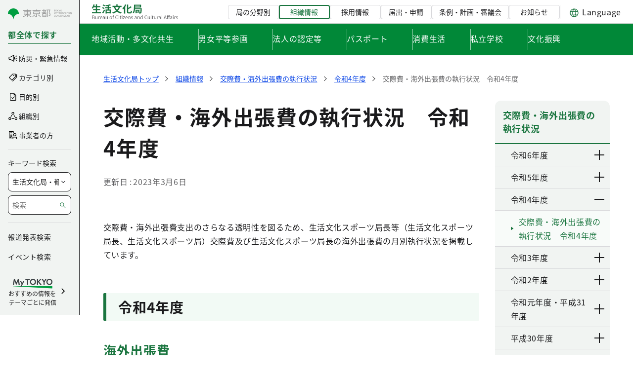

--- FILE ---
content_type: image/svg+xml
request_url: https://www.seikatubunka.metro.tokyo.lg.jp/documents/d/global/metrotokyo_icon_doc
body_size: 621
content:
<svg width="24" height="24" viewBox="0 0 24 24" fill="none" xmlns="http://www.w3.org/2000/svg">
<path d="M8.225 17.575H15.775V16.425H8.225V17.575ZM8.225 13.375H15.775V12.25H8.225V13.375ZM5.95 21.5C5.55 21.5 5.20833 21.3583 4.925 21.075C4.64167 20.7917 4.5 20.45 4.5 20.05V3.95C4.5 3.55 4.64167 3.20833 4.925 2.925C5.20833 2.64167 5.55 2.5 5.95 2.5H14.625L19.5 7.375V20.05C19.5 20.45 19.3583 20.7917 19.075 21.075C18.7917 21.3583 18.45 21.5 18.05 21.5H5.95ZM14.075 7.875V3.625H5.95C5.86667 3.625 5.79167 3.65833 5.725 3.725C5.65833 3.79167 5.625 3.86667 5.625 3.95V20.05C5.625 20.1333 5.65833 20.2083 5.725 20.275C5.79167 20.3417 5.86667 20.375 5.95 20.375H18.05C18.1333 20.375 18.2083 20.3417 18.275 20.275C18.3417 20.2083 18.375 20.1333 18.375 20.05V7.875H14.075Z" fill="#1A1A1C"/>
</svg>


--- FILE ---
content_type: text/javascript
request_url: https://www.seikatubunka.metro.tokyo.lg.jp/combo/?browserId=chrome&minifierType=&languageId=ja_JP&t=1769060325509&/o/frontend-js-aui-web/aui/base-core/base-core-min.js&/o/frontend-js-aui-web/aui/base-observable/base-observable-min.js&/o/frontend-js-aui-web/aui/base-base/base-base-min.js&/o/frontend-js-aui-web/aui/base-pluginhost/base-pluginhost-min.js&/o/frontend-js-aui-web/aui/event-focus/event-focus-min.js&/o/frontend-js-aui-web/aui/widget-base/widget-base-min.js&/o/frontend-js-aui-web/aui/aui-widget-cssclass/aui-widget-cssclass-min.js&/o/frontend-js-aui-web/aui/aui-widget-toggle/aui-widget-toggle-min.js&/o/frontend-js-aui-web/aui/base-build/base-build-min.js&/o/frontend-js-aui-web/aui/aui-component/aui-component-min.js&/o/frontend-js-aui-web/aui/cookie/cookie-min.js&/o/frontend-js-aui-web/aui/plugin/plugin-min.js&/o/frontend-js-aui-web/liferay/session.js
body_size: 12432
content:
YUI.add("base-core",function(e,t){function v(e){this._BaseInvoked||(this._BaseInvoked=!0,this._initBase(e))}var n=e.Object,r=e.Lang,i=".",s="initialized",o="destroyed",u="initializer",a="value",f=Object.prototype.constructor,l="deep",c="shallow",h="destructor",p=e.AttributeCore,d=function(e,t,n){var r;for(r in t)n[r]&&(e[r]=t[r]);return e};v._ATTR_CFG=p._ATTR_CFG.concat("cloneDefaultValue"),v._NON_ATTRS_CFG=["plugins"],v.NAME="baseCore",v.ATTRS={initialized:{readOnly:!0,value:!1},destroyed:{readOnly:!0,value:!1}},v.modifyAttrs=function(t,n){typeof t!="function"&&(n=t,t=this);var r,i,s;r=t.ATTRS||(t.ATTRS={});if(n){t._CACHED_CLASS_DATA=null;for(s in n)n.hasOwnProperty(s)&&(i=r[s]||(r[s]={}),e.mix(i,n[s],!0))}},v.prototype={_initBase:function(t){e.stamp(this),this._initAttribute(t);var n=e.Plugin&&e.Plugin.Host;this._initPlugins&&n&&n.call(this),this._lazyAddAttrs!==!1&&(this._lazyAddAttrs=!0),this.name=this.constructor.NAME,this.init.apply(this,arguments)},_initAttribute:function(){p.call(this)},init:function(e){return this._baseInit(e),this},_baseInit:function(e){this._initHierarchy(e),this._initPlugins&&this._initPlugins(e),this._set(s,!0)},destroy:function(){return this._baseDestroy(),this},_baseDestroy:function(){this._destroyPlugins&&this._destroyPlugins(),this._destroyHierarchy(),this._set(o,!0)},_getClasses:function(){return this._classes||this._initHierarchyData(),this._classes},_getAttrCfgs:function(){return this._attrs||this._initHierarchyData(),this._attrs},_getInstanceAttrCfgs:function(e){var t={},r,i,s,o,u,a,f,l=e._subAttrs,c=this._attrCfgHash();for(a in e)if(e.hasOwnProperty(a)&&a!=="_subAttrs"){f=e[a],r=t[a]=d({},f,c),i=r.value,i&&typeof i=="object"&&this._cloneDefaultValue(a,r);if(l&&l.hasOwnProperty(a)){o=e._subAttrs[a];for(u in o)s=o[u],s.path&&n.setValue(r.value,s.path,s.value)}}return t},_filterAdHocAttrs:function(e,t){var n,r=this._nonAttrs,i;if(t){n={};for(i in t)!e[i]&&!r[i]&&t.hasOwnProperty(i)&&(n[i]={value:t[i]})}return n},_initHierarchyData:function(){var e=this.constructor,t=e._CACHED_CLASS_DATA,n,r,i,s,o,u=!e._ATTR_CFG_HASH,a,f={},l=[],c=[];n=e;if(!t){while(n){l[l.length]=n,n.ATTRS&&(c[c.length]=n.ATTRS);if(u){s=n._ATTR_CFG,o=o||{};if(s)for(r=0,i=s.length;r<i;r+=1)o[s[r]]=!0}a=n._NON_ATTRS_CFG;if(a)for(r=0,i=a.length;r<i;r++)f[a[r]]=!0;n=n.superclass?n.superclass.constructor:null}u&&(e._ATTR_CFG_HASH=o),t=e._CACHED_CLASS_DATA={classes:l,nonAttrs:f,attrs:this._aggregateAttrs(c)}}this._classes=t.classes,this._attrs=t.attrs,this._nonAttrs=t.nonAttrs},_attrCfgHash:function(){return this.constructor._ATTR_CFG_HASH},_cloneDefaultValue:function(t,n){var i=n.value,s=n.cloneDefaultValue;s===l||s===!0?n.value=e.clone(i):s===c?n.value=e.merge(i):s===undefined&&(f===i.constructor||r.isArray(i))&&(n.value=e.clone(i))},_aggregateAttrs:function(e){var t,n,r,s,o,u,f=this._attrCfgHash(),l,c={};if(e)for(u=e.length-1;u>=0;--u){n=e[u];for(t in n)n.hasOwnProperty(t)&&(s=d({},n[t],f),o=null,t.indexOf(i)!==-1&&(o=t.split(i),t=o.shift()),l=c[t],o&&l&&l.value?(r=c._subAttrs,r||(r=c._subAttrs={}),r[t]||(r[t]={}),r[t][o.join(i)]={value:s.value,path:o}):o||(l?(l.valueFn&&a in s&&(l.valueFn=null),d(l,s,f)):c[t]=s))}return c},_initHierarchy:function(e){var t=this._lazyAddAttrs,n,r,i,s,o,a,f,l,c,h,p,d=[],v=this._getClasses(),m=this._getAttrCfgs(),g=v.length-1;for(o=g;o>=0;o--){n=v[o],r=n.prototype,h=n._yuibuild&&n._yuibuild.exts,r.hasOwnProperty(u)&&(d[d.length]=r.initializer);if(h)for(a=0,f=h.length;a<f;a++)l=h[a],l.apply(this,arguments),c=l.prototype,c.hasOwnProperty(u)&&(d[d.length]=c.initializer)}p=this._getInstanceAttrCfgs(m),this._preAddAttrs&&this._preAddAttrs(p,e,t),this._allowAdHocAttrs&&this.addAttrs(this._filterAdHocAttrs(m,e),e,t),this.addAttrs(p,e,t);for(i=0,s=d.length;i<s;i++)d[i].apply(this,arguments)},_destroyHierarchy:function(){var e,t,n,r,i,s,o,u,a=this._getClasses();for(n=0,r=a.length;n<r;n++){e=a[n],t=e.prototype,o=e._yuibuild&&e._yuibuild.exts;if(o)for(i=0,s=o.length;i<s;i++)u=o[i].prototype,u.hasOwnProperty(h)&&u.destructor.apply(this,arguments);t.hasOwnProperty(h)&&t.destructor.apply(this,arguments)}},toString:function(){return this.name+"["+e.stamp(this,!0)+"]"}},e.mix(v,p,!1,null,1),v.prototype.constructor=v,e.BaseCore=v},"patched-v3.20.6",{requires:["attribute-core"]});

YUI.add("base-observable",function(e,t){function f(){}var n=e.Lang,r="destroy",i="init",s="bubbleTargets",o="_bubbleTargets",u=e.AttributeObservable,a=e.BaseCore;f._ATTR_CFG=u._ATTR_CFG.concat(),f._NON_ATTRS_CFG=["on","after","bubbleTargets"],f.prototype={_initAttribute:function(){a.prototype._initAttribute.apply(this,arguments),u.call(this),this._eventPrefix=this.constructor.EVENT_PREFIX||this.constructor.NAME,this._yuievt.config.prefix=this._eventPrefix},init:function(e){var t=this._getFullType(i),n=this._publish(t);return n.emitFacade=!0,n.fireOnce=!0,n.defaultTargetOnly=!0,n.defaultFn=this._defInitFn,this._preInitEventCfg(e),n._hasPotentialSubscribers()?this.fire(t,{cfg:e}):(this._baseInit(e),n.fired=!0,n.firedWith=[{cfg:e}]),this},_preInitEventCfg:function(e){e&&(e.on&&this.on(e.on),e.after&&this.after(e.after));var t,r,i,u=e&&s in e;if(u||o in this){i=u?e&&e.bubbleTargets:this._bubbleTargets;if(n.isArray(i))for(t=0,r=i.length;t<r;t++)this.addTarget(i[t]);else i&&this.addTarget(i)}},destroy:function(){return this.publish(r,{fireOnce:!0,defaultTargetOnly:!0,defaultFn:this._defDestroyFn}),this.fire(r),this.detachAll(),this},_defInitFn:function(e){this._baseInit(e.cfg)},_defDestroyFn:function(e){this._baseDestroy(e.cfg)}},e.mix(f,u,!1,null,1),e.BaseObservable=f},"patched-v3.20.6",{requires:["attribute-observable","base-core"]});

YUI.add("base-base",function(e,t){function o(){i.apply(this,arguments),s.apply(this,arguments),r.apply(this,arguments)}var n=e.AttributeCore,r=e.AttributeExtras,i=e.BaseCore,s=e.BaseObservable;o._ATTR_CFG=i._ATTR_CFG.concat(s._ATTR_CFG),o._NON_ATTRS_CFG=i._NON_ATTRS_CFG.concat(s._NON_ATTRS_CFG),o.NAME="base",o.ATTRS=n.protectAttrs(i.ATTRS),o.modifyAttrs=i.modifyAttrs,e.mix(o,i,!1,null,1),e.mix(o,r,!1,null,1),e.mix(o,s,!0,null,1),o.prototype.constructor=o,e.Base=o},"patched-v3.20.6",{requires:["attribute-base","base-core","base-observable"]});

YUI.add("base-pluginhost",function(e,t){var n=e.Base,r=e.Plugin.Host;e.mix(n,r,!1,null,1),n.plug=r.plug,n.unplug=r.unplug},"patched-v3.20.6",{requires:["base-base","pluginhost"]});

YUI.add("event-focus",function(e,t){function u(t,r,u){var a="_"+t+"Notifiers";e.Event.define(t,{_useActivate:o,_attach:function(i,s,o){return e.DOM.isWindow(i)?n._attach([t,function(e){s.fire(e)},i]):n._attach([r,this._proxy,i,this,s,o],{capture:!0})},_proxy:function(t,r,i){var s=t.target,f=t.currentTarget,l=s.getData(a),c=e.stamp(f._node),h=o||s!==f,p;r.currentTarget=i?s:f,r.container=i?f:null,l?h=!0:(l={},s.setData(a,l),h&&(p=n._attach([u,this._notify,s._node]).sub,p.once=!0)),l[c]||(l[c]=[]),l[c].push(r),h||this._notify(t)},_notify:function(t,n){var r=t.currentTarget,i=r.getData(a),o=r.ancestors(),u=r.get("ownerDocument"),f=[],l=i?e.Object.keys(i).length:0,c,h,p,d,v,m,g,y,b,w;r.clearData(a),o.push(r),u&&o.unshift(u),o._nodes.reverse(),l&&(m=l,o.some(function(t){var n=e.stamp(t),r=i[n],s,o;if(r){l--;for(s=0,o=r.length;s<o;++s)r[s].handle.sub.filter&&f.push(r[s])}return!l}),l=m);while(l&&(c=o.shift())){d=e.stamp(c),h=i[d];if(h){for(g=0,y=h.length;g<y;++g){p=h[g],b=p.handle.sub,v=!0,t.currentTarget=c,b.filter&&(v=b.filter.apply(c,[c,t].concat(b.args||[])),f.splice(s(f,p),1)),v&&(t.container=p.container,w=p.fire(t));if(w===!1||t.stopped===2)break}delete h[d],l--}if(t.stopped!==2)for(g=0,y=f.length;g<y;++g){p=f[g],b=p.handle.sub,b.filter.apply(c,[c,t].concat(b.args||[]))&&(t.container=p.container,t.currentTarget=c,w=p.fire(t));if(w===!1||t.stopped===2||t.stopped&&f[g+1]&&f[g+1].container!==p.container)break}if(t.stopped)break}},on:function(e,t,n){t.handle=this._attach(e._node,n)},detach:function(e,t){t.handle.detach()},delegate:function(t,n,r,s){i(s)&&(n.filter=function(n){return e.Selector.test(n._node,s,t===n?null:t._node)}),n.handle=this._attach(t._node,r,!0)},detachDelegate:function(e,t){t.handle.detach()}},!0)}var n=e.Event,r=e.Lang,i=r.isString,s=e.Array.indexOf,o=function(){var t=!1,n=e.config.doc,r;return n&&(r=n.createElement("p"),r.setAttribute("onbeforeactivate",";"),t=r.onbeforeactivate!==undefined),t}();o?(u("focus","beforeactivate","focusin"),u("blur","beforedeactivate","focusout")):(u("focus","focus","focus"),u("blur","blur","blur"))},"patched-v3.20.6",{requires:["event-synthetic"]});

YUI.add("widget-base",function(e,t){function R(e){var t=this,n,r,i=t.constructor;t._strs={},t._cssPrefix=i.CSS_PREFIX||s(i.NAME.toLowerCase()),e=e||{},R.superclass.constructor.call(t,e),r=t.get(T),r&&(r!==P&&(n=r),t.render(n))}var n=e.Lang,r=e.Node,i=e.ClassNameManager,s=i.getClassName,o,u=e.cached(function(e){return e.substring(0,1).toUpperCase()+e.substring(1)}),a="content",f="visible",l="hidden",c="disabled",h="focused",p="width",d="height",v="boundingBox",m="contentBox",g="parentNode",y="ownerDocument",b="auto",w="srcNode",E="body",S="tabIndex",x="id",T="render",N="rendered",C="destroyed",k="strings",L="<div></div>",A="Change",O="loading",M="_uiSet",_="",D=function(){},P=!0,H=!1,B,j={},F=[f,c,d,p,h,S],I=e.UA.webkit,q={};R.NAME="widget",B=R.UI_SRC="ui",R.ATTRS=j,j[x]={valueFn:"_guid",writeOnce:P},j[N]={value:H,readOnly:P},j[v]={valueFn:"_defaultBB",setter:"_setBB",writeOnce:P},j[m]={valueFn:"_defaultCB",setter:"_setCB",writeOnce:P},j[S]={value:null,validator:"_validTabIndex"},j[h]={value:H,readOnly:P},j[c]={value:H},j[f]={value:P},j[d]={value:_},j[p]={value:_},j[k]={value:{},setter:"_strSetter",getter:"_strGetter"},j[T]={value:H,writeOnce:P},R.CSS_PREFIX=s(R.NAME.toLowerCase()),R.getClassName=function(){return s.apply(i,[R.CSS_PREFIX].concat(e.Array(arguments),!0))},o=R.getClassName,R.getByNode=function(t){var n,i=o();return t=r.one(t),t&&(t=t.ancestor("."+i,!0),t&&(n=q[e.stamp(t,!0)])),n||null},e.extend(R,e.Base,{getClassName:function(){return s.apply(i,[this._cssPrefix].concat(e.Array(arguments),!0))},initializer:function(t){var n=this.get(v);n instanceof r&&this._mapInstance(e.stamp(n))},_mapInstance:function(e){q[e]=this},destructor:function(){var t=this.get(v),n;t instanceof r&&(n=e.stamp(t,!0),n in q&&delete q[n],this._destroyBox())},destroy:function(e){return this._destroyAllNodes=e,R.superclass.destroy.apply(this)},_destroyBox:function(){var e=this.get(v),t=this.get(m),n=this._destroyAllNodes,r;r=e&&e.compareTo(t),this.UI_EVENTS&&this._destroyUIEvents(),this._unbindUI(e),t&&(n&&t.empty(),t.remove(P)),r||(n&&e.empty(),e.remove(P))},render:function(e){return!this.get(C)&&!this.get(N)&&(this.publish(T,{queuable:H,fireOnce:P,defaultTargetOnly:P,defaultFn:this._defRenderFn}),this.fire(T,{parentNode:e?r.one(e):null})),this},_defRenderFn:function(e){this._parentNode=e.parentNode,this.renderer(),this._set(N,P),this._removeLoadingClassNames()},renderer:function(){var e=this;e._renderUI(),e.renderUI(),e._bindUI(),e.bindUI(),e._syncUI(),e.syncUI()},bindUI:D,renderUI:D,syncUI:D,hide:function(){return this.set(f,H)},show:function(){return this.set(f,P)},focus:function(){return this._set(h,P)},blur:function(){return this._set(h,H)},enable:function(){return this.set(c,H)},disable:function(){return this.set(c,P)},_uiSizeCB:function(e){this.get(m).toggleClass(o(a,"expanded"),e)},_renderBox:function(e){var t=this,n=t.get(m),i=t.get(v),s=t.get(w),o=t.DEF_PARENT_NODE,u=s&&s.get(y)||i.get(y)||n.get(y);s&&!s.compareTo(n)&&!n.inDoc(u)&&s.replace(n),!i.compareTo(n.get(g))&&!i.compareTo(n)&&(n.inDoc(u)&&n.replace(i),i.appendChild(n)),e=e||o&&r.one(o),e?e.appendChild(i):i.inDoc(u)||r.one(E).insert(i,0)},_setBB:function(e){return this._setBox(this.get(x),e,this.BOUNDING_TEMPLATE,!0)},_setCB:function(e){return this.CONTENT_TEMPLATE===null?this.get(v):this._setBox(null,e,this.CONTENT_TEMPLATE,!1)},_defaultBB:function(){var e=this.get(w),t=this.CONTENT_TEMPLATE===null;return e&&t?e:null},_defaultCB:function(e){return this.get(w)||null},_setBox:function(t,n,i,s){return n=r.one(n),n||(n=r.create(i),s?this._bbFromTemplate=!0:this._cbFromTemplate=!0),n.get(x)||n.set(x,t||e.guid()),n},_renderUI:function(){this._renderBoxClassNames(),this._renderBox(this._parentNode)},_renderBoxClassNames:function(){var e=this._getClasses(),t,n=this.get(v),r;n.addClass(o());for(r=e.length-3;r>=0;r--)t=e[r],n.addClass(t.CSS_PREFIX||s(t.NAME.toLowerCase()));this.get(m).addClass(this.getClassName(a))},_removeLoadingClassNames:function(){var e=this.get(v),t=this.get(m),n=this.getClassName(O),r=o(O);e.removeClass(r).removeClass(n),t.removeClass(r).removeClass(n)},_bindUI:function(){this._bindAttrUI(this._UI_ATTRS.BIND),this._bindDOM()},_unbindUI:function(e){this._unbindDOM(e)},_bindDOM:function(){var t=this.get(v).get(y),n=R._hDocFocus;n||(n=R._hDocFocus=t.on("focus",this._onDocFocus,this),n.listeners={count:0}),n.listeners[e.stamp(this,!0)]=!0,n.listeners.count++,I&&(this._hDocMouseDown=t.on("mousedown",this._onDocMouseDown,this))},_unbindDOM:function(t){var n=R._hDocFocus,r=e.stamp(this,!0),i,s=this._hDocMouseDown;n&&(i=n.listeners,i[r]&&(delete i[r],i.count--),i.count===0&&(n.detach(),R._hDocFocus=null)),I&&s&&s.detach()},_syncUI:function(){this._syncAttrUI(this._UI_ATTRS.SYNC)},_uiSetHeight:function(e){this._uiSetDim(d,e),this._uiSizeCB(e!==_&&e!==b)},_uiSetWidth:function(e){this._uiSetDim(p,e)},_uiSetDim:function(e,t){this.get(v).setStyle(e,n.isNumber(t)?t+this.DEF_UNIT:t)},_uiSetVisible:function(e){this.get(v).toggleClass(this.getClassName(l),!e)},_uiSetDisabled:function(e){this.get(v).toggleClass(this.getClassName(c),e)},_uiSetFocused:function(e,t){var n=this.get(v);n.toggleClass(this.getClassName(h),e),t!==B&&(e?n.focus():n.blur())},_uiSetTabIndex:function(e){var t=this.get(v);n.isNumber(e)?t.set(S,e):t.removeAttribute(S)},_onDocMouseDown:function(e){this._domFocus&&this._onDocFocus(e)},_onDocFocus:function(e){var t=R.getByNode(e.target),n=R._active;n&&n!==t&&(n._domFocus=!1,n._set(h,!1,{src:B}),R._active=null),t&&(t._domFocus=!0,t._set(h,!0,{src:B}),R._active=t)},toString:function(){return this.name+"["+this.get(x)+"]"},DEF_UNIT:"px",DEF_PARENT_NODE:null,CONTENT_TEMPLATE:L,BOUNDING_TEMPLATE:L,_guid:function(){return e.guid()},_validTabIndex:function(e){return n.isNumber(e)||n.isNull(e)},_bindAttrUI:function(e){var t,n=e.length;for(t=0;t<n;t++)this.after(e[t]+A,this._setAttrUI)},_syncAttrUI:function(e){var t,n=e.length,r;for(t=0;t<n;t++)r=e[t],this[M+u(r)](this.get(r))},_setAttrUI:function(e){e.target===this&&this[M+u(e.attrName
)](e.newVal,e.src)},_strSetter:function(t){return e.merge(this.get(k),t)},getString:function(e){return this.get(k)[e]},getStrings:function(){return this.get(k)},_UI_ATTRS:{BIND:F,SYNC:F}}),e.Widget=R},"patched-v3.20.6",{requires:["attribute","base-base","base-pluginhost","classnamemanager","event-focus","node-base","node-style"],skinnable:!0});

YUI.add("aui-widget-cssclass",function(e,t){function n(){}n.ATTRS={cssClass:{}},n.CSS_CLASS_CONTENT_SUFFIX="-content",n.prototype={initializer:function(){var e=this;e._uiSetCssClass(e.get("cssClass")),e.after("cssClassChange",e._afterCssClassChange)},_afterCssClassChange:function(e){var t=this,r;r=e.prevVal,r&&(t.get("boundingBox").removeClass(r),t.get("contentBox").removeClass(r+n.CSS_CLASS_CONTENT_SUFFIX)),t._uiSetCssClass(e.newVal)},_uiSetCssClass:function(e){var t=this;e&&(t.get("boundingBox").addClass(e),t.get("contentBox").addClass(e+n.CSS_CLASS_CONTENT_SUFFIX))}},e.WidgetCssClass=n},"3.1.0-deprecated.126",{requires:["widget-base"]});

YUI.add("aui-widget-toggle",function(e,t){function n(){}n.prototype={toggle:function(t){var n=this;return e.Lang.isBoolean(t)||(t=!n.get("visible")),n.set("visible",t)}},e.WidgetToggle=n},"3.1.0-deprecated.126");

YUI.add("base-build",function(e,t){function f(e,t,n){n[e]&&(t[e]=(t[e]||[]).concat(n[e]))}function l(e,t,n){n._ATTR_CFG&&(t._ATTR_CFG_HASH=null,f.apply(null,arguments))}function c(e,t,r){n.modifyAttrs(t,r.ATTRS)}var n=e.BaseCore,r=e.Base,i=e.Lang,s="initializer",o="destructor",u=["_PLUG","_UNPLUG"],a;r._build=function(t,n,i,u,a,f){var l=r._build,c=l._ctor(n,f),h=l._cfg(n,f,i),p=l._mixCust,d=c._yuibuild.dynamic,v,m,g,y,b,w;for(v=0,m=i.length;v<m;v++)g=i[v],y=g.prototype,b=y[s],w=y[o],delete y[s],delete y[o],e.mix(c,g,!0,null,1),p(c,g,h),b&&(y[s]=b),w&&(y[o]=w),c._yuibuild.exts.push(g);return u&&e.mix(c.prototype,u,!0),a&&(e.mix(c,l._clean(a,h),!0),p(c,a,h)),c.prototype.hasImpl=l._impl,d&&(c.NAME=t,c.prototype.constructor=c,c.modifyAttrs=n.modifyAttrs),c},a=r._build,e.mix(a,{_mixCust:function(t,n,r){var s,o,u,a,f,l;r&&(s=r.aggregates,o=r.custom,u=r.statics),u&&e.mix(t,n,!0,u);if(s)for(l=0,f=s.length;l<f;l++)a=s[l],!t.hasOwnProperty(a)&&n.hasOwnProperty(a)&&(t[a]=i.isArray(n[a])?[]:{}),e.aggregate(t,n,!0,[a]);if(o)for(l in o)o.hasOwnProperty(l)&&o[l](l,t,n)},_tmpl:function(t){function n(){n.superclass.constructor.apply(this,arguments)}return e.extend(n,t),n},_impl:function(e){var t=this._getClasses(),n,r,i,s,o,u;for(n=0,r=t.length;n<r;n++){i=t[n];if(i._yuibuild){s=i._yuibuild.exts,o=s.length;for(u=0;u<o;u++)if(s[u]===e)return!0}}return!1},_ctor:function(e,t){var n=t&&!1===t.dynamic?!1:!0,r=n?a._tmpl(e):e,i=r._yuibuild;return i||(i=r._yuibuild={}),i.id=i.id||null,i.exts=i.exts||[],i.dynamic=n,r},_cfg:function(t,n,r){var i=[],s={},o=[],u,a=n&&n.aggregates,f=n&&n.custom,l=n&&n.statics,c=t,h,p;while(c&&c.prototype)u=c._buildCfg,u&&(u.aggregates&&(i=i.concat(u.aggregates)),u.custom&&e.mix(s,u.custom,!0),u.statics&&(o=o.concat(u.statics))),c=c.superclass?c.superclass.constructor:null;if(r)for(h=0,p=r.length;h<p;h++)c=r[h],u=c._buildCfg,u&&(u.aggregates&&(i=i.concat(u.aggregates)),u.custom&&e.mix(s,u.custom,!0),u.statics&&(o=o.concat(u.statics)));return a&&(i=i.concat(a)),f&&e.mix(s,n.cfgBuild,!0),l&&(o=o.concat(l)),{aggregates:i,custom:s,statics:o}},_clean:function(t,n){var r,i,s,o=e.merge(t),u=n.aggregates,a=n.custom;for(r in a)o.hasOwnProperty(r)&&delete o[r];for(i=0,s=u.length;i<s;i++)r=u[i],o.hasOwnProperty(r)&&delete o[r];return o}}),r.build=function(e,t,n,r){return a(e,t,n,null,null,r)},r.create=function(e,t,n,r,i){return a(e,t,n,r,i)},r.mix=function(e,t){return e._CACHED_CLASS_DATA&&(e._CACHED_CLASS_DATA=null),a(null,e,t,null,null,{dynamic:!1})},n._buildCfg={aggregates:u.concat(),custom:{ATTRS:c,_ATTR_CFG:l,_NON_ATTRS_CFG:f}},r._buildCfg={aggregates:u.concat(),custom:{ATTRS:c,_ATTR_CFG:l,_NON_ATTRS_CFG:f}}},"patched-v3.20.6",{requires:["base-base"]});

YUI.add("aui-component",function(e,t){var n=e.Lang,r=e.Array,i=function(e,t){return(e||[]).concat(t||[])},s={},o=e.config.win.Object.prototype.constructor,u=e.ClassNameManager,a=u.getClassName,f=e.Widget.getClassName,l=e.getClassName,c=l("hide"),h=e.Base.create("component",e.Widget,[e.WidgetCssClass,e.WidgetToggle],{initializer:function(e){var t=this;t._originalConfig=e,t._setRender(e),s[t.get("id")]=t},clone:function(t){var n=this;return t=t||{},t.id=t.id||e.guid(),e.mix(t,n._originalConfig),new n.constructor(t)},_uiSetVisible:function(e){var t=this,n=h.superclass._uiSetVisible;n&&n.apply(t,arguments);var r=t.get("hideClass");if(r!==!1){var i=t.get("boundingBox");i.toggleClass(r||c,!e)}},_renderBoxClassNames:function(){var e=this,t=e.get("boundingBox")._node,n=e.get("contentBox")._node,i=t.className,s=n.className,o=i?i.split(" "):[],u=s?s.split(" "):[],c=e._getClasses(),h=c.length,p=h-4,d,v;o.push(f());for(var m=h-3;m>=0;m--)d=c[m],v=String(d.NAME).toLowerCase(),o.push(d.CSS_PREFIX||a(v)),m<=p&&(v=v,u.push(l(v,"content")));u.push(e.getClassName("content")),t===n?s=r.dedupe(u.concat(o)).join(" "):(t.className=r.dedupe(o).join(" "),s=r.dedupe(u).join(" ")),n.className=s},_renderInteraction:function(e,t){var n=this;n.render(t);var r=n._renderHandles;for(var i=r.length-1;i>=0;i--){var s=r.pop();s.detach()}},_setRender:function(t){var r=this,i=t&&t.render;if(i&&i.constructor===o){var s=i.eventType||"mousemove",u=i.parentNode,a=i.selector||u;if(a){r._renderHandles=[];var f=r._renderHandles;n.isArray(s)||(s=[s]);var l=e.rbind(r._renderInteraction,r,u),c=e.one(a);for(var h=s.length-1;h>=0;h--)f[h]=c.once(s[h],l);delete t.render}}}},{ATTRS:{useARIA:{writeOnce:!0,value:!1,validator:n.isBoolean},hideClass:{value:c},render:{value:!1,writeOnce:!0}}});h._INSTANCES=s,h.getById=function(e){return s[e]};var p=e.Widget.prototype._UI_ATTRS;h._applyCssPrefix=function(t){return t&&t.NAME&&!("CSS_PREFIX"in t)&&(t.CSS_PREFIX=e.getClassName(String(t.NAME).toLowerCase())),t},h.create=function(t){t=t||{};var r=t.EXTENDS||e.Component,s=t.constructor;e.Object.owns(t,"constructor")||(s=function(){s.superclass.constructor.apply(this,arguments)});var o=t.prototype;if(o)if(t.UI_ATTRS||t.BIND_UI_ATTRS||t.SYNC_UI_ATTRS){var u=i(t.BIND_UI_ATTRS,t.UI_ATTRS),a=i(t.SYNC_UI_ATTRS,t.UI_ATTRS),f=r.prototype,l=f&&f._UI_ATTRS||p;u=i(l.BIND,u),a=i(l.SYNC,a);var c=o._UI_ATTRS;c||(c=o._UI_ATTRS={}),u.length&&(c.BIND=u),a.length&&(c.SYNC=a)}var d=t.AUGMENTS;return d&&!n.isArray(d)&&(d=[d]),e.mix(s,t),delete s.prototype,e.extend(s,r,o),d&&(s=e.Base.build(t.NAME,s,d,{dynamic:!1})),h._applyCssPrefix(s),s},h.CSS_PREFIX=l("component");var d=e.Base;h.build=function(){var e=d.build.apply(d,arguments);return h._applyCssPrefix(e),e},e.Component=h},"3.1.0-deprecated.126",{requires:["aui-classnamemanager","aui-widget-cssclass","aui-widget-toggle","base-build","widget-base"]});

YUI.add("cookie",function(e,t){function h(e){throw new TypeError(e)}function p(e){(!s(e)||e==="")&&h("Cookie name must be a non-empty string.")}function d(e){(!s(e)||e==="")&&h("Subcookie name must be a non-empty string.")}var n=e.Lang,r=e.Object,i=null,s=n.isString,o=n.isObject,u=n.isUndefined,a=n.isFunction,f=encodeURIComponent,l=decodeURIComponent,c=e.config.doc;e.Cookie={_createCookieString:function(e,t,n,r){r=r||{};var i=f(e)+"="+(n?f(t):t),u=r.expires,a=r.path,l=r.domain;return o(r)&&(u instanceof Date&&(i+="; expires="+u.toUTCString()),s(a)&&a!==""&&(i+="; path="+a),s(l)&&l!==""&&(i+="; domain="+l),r.secure===!0&&(i+="; secure")),i},_createCookieHashString:function(e){o(e)||h("Cookie._createCookieHashString(): Argument must be an object.");var t=[];return r.each(e,function(e,n){!a(e)&&!u(e)&&t.push(f(n)+"="+f(String(e)))}),t.join("&")},_parseCookieHash:function(e){var t=e.split("&"),n=i,r={};if(e.length)for(var s=0,o=t.length;s<o;s++)n=t[s].split("="),r[l(n[0])]=l(n[1]);return r},_parseCookieString:function(e,t,n){var r={};if(s(e)&&e.length>0){var o=t===!1?function(e){return e}:l,a=e.split(/;\s/g),f=i,c=i,h=i;for(var p=0,d=a.length;p<d;p++){h=a[p].match(/([^=]+)=/i);if(h instanceof Array)try{f=l(h[1]),c=o(a[p].substring(h[1].length+1))}catch(v){}else f=l(a[p]),c="";!u(n)&&n.reverseCookieLoading?u(r[f])&&(r[f]=c):r[f]=c}}return r},_setDoc:function(e){c=e},exists:function(e){p(e);var t=this._parseCookieString(c.cookie,!0);return t.hasOwnProperty(e)},get:function(e,t){p(e);var n,r,s;return a(t)?(s=t,t={}):o(t)?s=t.converter:t={},n=this._parseCookieString(c.cookie,!t.raw,t),r=n[e],u(r)?i:a(s)?s(r):r},getSub:function(e,t,n,r){var s=this.getSubs(e,r);return s!==i?(d(t),u(s[t])?i:a(n)?n(s[t]):s[t]):i},getSubs:function(e,t){p(e);var n=this._parseCookieString(c.cookie,!1,t);return s(n[e])?this._parseCookieHash(n[e]):i},remove:function(t,n){return p(t),n=e.merge(n||{},{expires:new Date(0)}),this.set(t,"",n)},removeSub:function(e,t,n){p(e),d(t),n=n||{};var r=this.getSubs(e);if(o(r)&&r.hasOwnProperty(t)){delete r[t];if(!n.removeIfEmpty)return this.setSubs(e,r,n);for(var i in r)if(r.hasOwnProperty(i)&&!a(r[i])&&!u(r[i]))return this.setSubs(e,r,n);return this.remove(e,n)}return""},set:function(e,t,n){p(e),u(t)&&h("Cookie.set(): Value cannot be undefined."),n=n||{};var r=this._createCookieString(e,t,!n.raw,n);return c.cookie=r,r},setSub:function(e,t,n,r){p(e),d(t),u(n)&&h("Cookie.setSub(): Subcookie value cannot be undefined.");var i=this.getSubs(e);return o(i)||(i={}),i[t]=n,this.setSubs(e,i,r)},setSubs:function(e,t,n){p(e),o(t)||h("Cookie.setSubs(): Cookie value must be an object.");var r=this._createCookieString(e,this._createCookieHashString(t),!1,n);return c.cookie=r,r}}},"patched-v3.20.6",{requires:["yui-base"]});

YUI.add("plugin",function(e,t){function n(t){!this.hasImpl||!this.hasImpl(e.Plugin.Base)?n.superclass.constructor.apply(this,arguments):n.prototype.initializer.apply(this,arguments)}n.ATTRS={host:{writeOnce:!0}},n.NAME="plugin",n.NS="plugin",e.extend(n,e.Base,{_handles:null,initializer:function(e){this._handles=[]},destructor:function(){if(this._handles)for(var e=0,t=this._handles.length;e<t;e++)this._handles[e].detach()},doBefore:function(e,t,n){var r=this.get("host"),i;return e in r?i=this.beforeHostMethod(e,t,n):r.on&&(i=this.onHostEvent(e,t,n)),i},doAfter:function(e,t,n){var r=this.get("host"),i;return e in r?i=this.afterHostMethod(e,t,n):r.after&&(i=this.afterHostEvent(e,t,n)),i},onHostEvent:function(e,t,n){var r=this.get("host").on(e,t,n||this);return this._handles.push(r),r},onceHostEvent:function(e,t,n){var r=this.get("host").once(e,t,n||this);return this._handles.push(r),r},afterHostEvent:function(e,t,n){var r=this.get("host").after(e,t,n||this);return this._handles.push(r),r},onceAfterHostEvent:function(e,t,n){var r=this.get("host").onceAfter(e,t,n||this);return this._handles.push(r),r},beforeHostMethod:function(t,n,r){var i=e.Do.before(n,this.get("host"),t,r||this);return this._handles.push(i),i},afterHostMethod:function(t,n,r){var i=e.Do.after(n,this.get("host"),t,r||this);return this._handles.push(i),i},toString:function(){return this.constructor.NAME+"["+this.constructor.NS+"]"}}),e.namespace("Plugin").Base=n},"patched-v3.20.6",{requires:["base-base"]});

/**
 * SPDX-FileCopyrightText: (c) 2000 Liferay, Inc. https://liferay.com
 * SPDX-License-Identifier: LGPL-2.1-or-later OR LicenseRef-Liferay-DXP-EULA-2.0.0-2023-06
 */

AUI.add(
	'liferay-session',
	(A) => {
		const Lang = A.Lang;

		const BUFFER_TIME = [];

		const CONFIG = A.config;

		const DOC = CONFIG.doc;

		const MAP_SESSION_STATE_EVENTS = {
			active: 'activated',
		};

		const SESSION_STATE_CHECK_INTERVAL = 1000;

		const SRC = {};

		const SRC_EVENT_OBJ = {
			src: SRC,
		};

		const TOAST_ID = 'sessionToast';

		const URL_BASE = themeDisplay.getPathMain() + '/portal/';

		const SessionBase = A.Component.create({
			ATTRS: {
				autoExtend: {
					value: false,
				},
				redirectOnExpire: {
					value: true,
				},
				redirectUrl: {
					value: '',
				},
				sessionLength: {
					getter: '_getLengthInMillis',
					value: 0,
				},
				sessionState: {
					value: 'active',
				},
				sessionTimeoutOffset: {
					getter: '_getLengthInMillis',
					value: 0,
				},
				timestamp: {
					getter: '_getTimestamp',
					setter: '_setTimestamp',
					value: 0,
				},
				warningLength: {
					getter: '_getLengthInMillis',
					setter: '_setWarningLength',
					value: 0,
				},
				warningTime: {
					getter: '_getWarningTime',
					value: 0,
				},
			},
			EXTENDS: A.Base,
			NAME: 'liferaysession',
			prototype: {
				_afterSessionStateChange(event) {
					const instance = this;

					const details = event.details;
					const newVal = event.newVal;

					let src = null;

					if ('src' in event && details.length) {
						src = details[0];
					}

					instance.fire(
						MAP_SESSION_STATE_EVENTS[newVal] || newVal,
						src
					);
				},

				_defActivatedFn(event) {
					const instance = this;

					instance.set('timestamp');

					if (event.src === SRC) {
						Liferay.Util.fetch(URL_BASE + 'extend_session').then(
							(response) => {
								if (response.status === 500) {
									instance.expire();
								}
							}
						);
					}
				},

				_defExpiredFn(event) {
					const instance = this;

					A.clearInterval(instance._intervalId);

					if (event.src === SRC) {
						instance._expireSession();
					}
				},

				_expireSession() {
					const instance = this;

					Liferay.Util.fetch(URL_BASE + 'expire_session').then(
						(response) => {
							if (response.ok) {
								Liferay.fire('sessionExpired');

								if (instance.get('redirectOnExpire')) {
									location.href = instance.get('redirectUrl');
								}
							}
							else {
								A.setTimeout(() => {
									instance._expireSession();
								}, 1000);
							}
						}
					);
				},

				_getLengthInMillis(value) {
					return value * 1000;
				},

				_getTimestamp() {
					const instance = this;

					return (
						Liferay.Util.Cookie.get(
							instance._cookieKey,
							Liferay.Util.Cookie.TYPES.NECESSARY
						) || instance._initTimestamp
					);
				},

				_getWarningTime() {
					const instance = this;

					return (
						instance.get('sessionLength') -
						instance.get('warningLength')
					);
				},

				_initEvents() {
					const instance = this;

					instance.publish('activated', {
						defaultFn: A.bind('_defActivatedFn', instance),
					});

					instance.publish('expired', {
						defaultFn: A.bind('_defExpiredFn', instance),
					});

					instance.publish('warned');

					instance._eventHandlers = [
						instance.on(
							'sessionStateChange',
							instance._onSessionStateChange
						),
						instance.after(
							'sessionStateChange',
							instance._afterSessionStateChange
						),
						A.on('io:complete', (transactionId, response, args) => {
							if (
								!args ||
								(args && args.sessionExtend) ||
								!Lang.isBoolean(args.sessionExtend)
							) {
								instance.resetInterval();
							}
						}),
						Liferay.once('screenLoad', () => {
							instance.destroy();
						}),
					];
				},

				_onSessionStateChange(event) {
					const instance = this;

					const newVal = event.newVal;
					const prevVal = event.prevVal;

					if (prevVal === 'expired' && prevVal !== newVal) {
						event.preventDefault();
					}
					else if (prevVal === 'active' && prevVal === newVal) {
						instance._afterSessionStateChange(event);
					}
				},

				_setTimestamp(value) {
					const instance = this;

					value = String(value || Date.now());

					instance._initTimestamp = value;

					if (navigator.cookieEnabled) {
						Liferay.Util.Cookie.set(
							instance._cookieKey,
							value,
							Liferay.Util.Cookie.TYPES.NECESSARY,
							instance._cookieOptions
						);
					}
				},

				_setWarningLength(value) {
					const instance = this;

					return Math.min(instance.get('sessionLength'), value);
				},

				_startTimer() {
					const instance = this;

					const sessionLength = instance.get('sessionLength');
					const sessionTimeoutOffset = instance.get(
						'sessionTimeoutOffset'
					);
					const warningTime = instance.get('warningTime');

					instance._intervalId = A.setInterval(() => {
						const sessionState = instance.get('sessionState');
						const timestamp = instance.get('timestamp');

						// LPS-82336 Maintain session state in multiple tabs

						if (instance._initTimestamp !== timestamp) {
							instance.set('timestamp', timestamp);

							if (sessionState !== 'active') {
								instance.set(
									'sessionState',
									'active',
									SRC_EVENT_OBJ
								);
							}
						}

						const elapsed =
							Math.floor((Date.now() - timestamp) / 1000) * 1000;

						const autoExtend = instance.get('autoExtend');

						const hasExpired = elapsed >= sessionLength;
						const hasExpiredTimeoutOffset =
							elapsed >= sessionLength - sessionTimeoutOffset;
						const hasWarned = elapsed >= warningTime;

						if (hasExpired && sessionState !== 'expired') {
							instance.expire();
						}
						else if (autoExtend && hasExpiredTimeoutOffset) {
							instance.extend();
						}
						else if (
							!autoExtend &&
							hasWarned &&
							sessionState !== 'warned'
						) {
							instance.warn();
						}

						const registered = instance._registered;

						for (const i in registered) {
							registered[i](elapsed, hasWarned, hasExpired);
						}
					}, SESSION_STATE_CHECK_INTERVAL);
				},

				_stopTimer() {
					const instance = this;

					A.clearInterval(instance._intervalId);
				},

				destructor() {
					const instance = this;

					new A.EventHandle(instance._eventHandlers).detach();

					instance._stopTimer();
				},

				expire() {
					const instance = this;

					instance.set('sessionState', 'expired', SRC_EVENT_OBJ);
				},

				extend() {
					const instance = this;

					instance.set('sessionState', 'active', SRC_EVENT_OBJ);
				},

				initializer() {
					const instance = this;

					instance._cookieKey =
						'LFR_SESSION_STATE_' + themeDisplay.getRealUserId();

					instance._cookieOptions = {
						path: themeDisplay.getPathContext() || '/',
						secure: A.UA.secure,
					};

					instance._registered = {};

					instance.set('timestamp');

					instance._initEvents();

					instance._startTimer();

					Liferay.fire('sessionInitialized', {
						session: instance,
					});
				},

				registerInterval(fn) {
					const instance = this;

					let fnId;
					const registered = instance._registered;

					if (Lang.isFunction(fn)) {
						fnId = A.stamp(fn);

						registered[fnId] = fn;
					}

					return fnId;
				},

				resetInterval() {
					const instance = this;

					instance._stopTimer();
					instance._startTimer();
				},

				unregisterInterval(fnId) {
					const instance = this;

					const registered = instance._registered;

					if (
						Object.prototype.hasOwnProperty.call(registered, fnId)
					) {
						delete registered[fnId];
					}

					return fnId;
				},

				warn() {
					const instance = this;

					instance.set('sessionState', 'warned', SRC_EVENT_OBJ);
				},
			},
		});

		SessionBase.SRC = SRC;

		const SessionDisplay = A.Component.create({
			ATTRS: {
				openToast: {
					validator: Lang.isFunction,
				},
				pageTitle: {
					value: DOC.title,
				},
			},
			EXTENDS: A.Plugin.Base,
			NAME: 'liferaysessiondisplay',
			NS: 'display',
			prototype: {
				_afterDefActivatedFn() {
					const instance = this;

					instance._uiSetActivated();
				},

				_afterDefExpiredFn() {
					const instance = this;

					instance._host.unregisterInterval(instance._intervalId);

					instance._uiSetExpired();
				},

				_beforeHostWarned() {
					const instance = this;

					const host = instance._host;

					const sessionLength = host.get('sessionLength');
					const timestamp = host.get('timestamp');
					const warningLength = host.get('warningLength');

					let elapsed = sessionLength;

					if (Lang.toInt(timestamp)) {
						elapsed =
							Math.floor((Date.now() - timestamp) / 1000) * 1000;
					}

					let remainingTime = sessionLength - elapsed;

					if (remainingTime > warningLength) {
						remainingTime = warningLength;
					}

					instance._getBanner();

					const counterTextNode = document.querySelector(
						`#${TOAST_ID} .countdown-timer`
					);

					instance._uiSetRemainingTime(
						remainingTime,
						counterTextNode
					);

					instance._intervalId = host.registerInterval(
						(elapsed, hasWarned, hasExpired) => {
							if (!hasWarned) {
								instance._uiSetActivated();
							}
							else if (!hasExpired) {
								instance._uiSetRemainingTime(
									sessionLength - elapsed,
									counterTextNode
								);
							}
						}
					);
				},

				_destroyBanner() {
					const instance = this;

					const toast = document.getElementById(TOAST_ID);

					const toastRootElement = toast?.parentElement;

					Liferay.destroyComponent(TOAST_ID);

					if (toastRootElement) {
						toastRootElement.remove();
					}

					instance._banner = false;
				},

				_formatNumber(value) {
					return Lang.String.padNumber(Math.floor(value), 2);
				},

				_formatTime(time) {
					const instance = this;

					time = Number(time);

					if (Lang.isNumber(time) && time > 0) {
						time /= 1000;

						BUFFER_TIME[0] = instance._formatNumber(time / 3600);

						time %= 3600;

						BUFFER_TIME[1] = instance._formatNumber(time / 60);

						time %= 60;

						BUFFER_TIME[2] = instance._formatNumber(time);

						time = BUFFER_TIME.join(':');
					}
					else {
						time = 0;
					}

					return time;
				},

				_getBanner() {
					const instance = this;

					let banner = instance._banner;

					if (!banner) {
						const openToast = instance.get('openToast');

						const toastDefaultConfig = {
							onClick({event}) {
								if (
									event.target.classList.contains(
										'alert-link'
									)
								) {
									instance._host.extend();
								}
							},
							renderData: {
								__reactDOMFlushSync: true,
								componentId: TOAST_ID,
							},
							toastProps: {
								autoClose: false,
								id: TOAST_ID,
								role: 'alert',
							},
						};

						openToast({
							message: instance._warningText,
							type: 'warning',
							...toastDefaultConfig,
						});

						const toastComponent = Liferay.component(TOAST_ID);

						banner = {
							open(props) {
								instance._destroyBanner();

								openToast({
									...props,
									...toastDefaultConfig,
								});
							},
							...toastComponent,
						};

						instance._banner = banner;
					}

					return banner;
				},

				_onHostSessionStateChange(event) {
					const instance = this;

					if (event.newVal === 'warned') {
						instance._beforeHostWarned(event);
					}
				},

				_uiSetActivated() {
					const instance = this;

					DOC.title = instance.reset('pageTitle').get('pageTitle');

					instance._host.unregisterInterval(instance._intervalId);

					if (instance._banner) {
						instance._destroyBanner();
					}
				},

				_uiSetExpired() {
					const instance = this;

					const banner = instance._getBanner();

					banner.open({
						message: instance._expiredText,
						title: '危険',
						type: 'danger',
					});

					DOC.title = instance.get('pageTitle');
				},

				_uiSetRemainingTime(remainingTime, counterTextNode) {
					const instance = this;

					remainingTime = instance._formatTime(remainingTime);

					if (!instance._alertClosed) {
						const alert =
							counterTextNode.closest('div[role="alert"]');

						// Prevent screen reader from rereading alert

						if (alert) {
							alert.removeAttribute('role');

							instance._alert = alert;
						}

						counterTextNode.innerHTML = remainingTime;
					}

					DOC.title =
						Lang.sub('\x7b0\x7d\x20でセッションが無効になります', [
							remainingTime,
						]) +
						' | ' +
						instance.get('pageTitle');
				},

				destructor() {
					const instance = this;

					if (instance._banner) {
						instance._destroyBanner();
					}
				},

				initializer() {
					const instance = this;

					const host = instance.get('host');

					if (Liferay.Util.getTop() === CONFIG.win) {
						instance._host = host;

						instance._toggleText = {
							hide: '隠す',
							show: '表示する',
						};

						instance._expiredText = '一定時間操作されなかったため、ログアウトしました。再度ログインしてください。';

						instance._warningText = '一定時間操作されなかったため、あと\x7b0\x7dでログアウトします。操作を継続するには、「延長」をクリックしてください。\x7b2\x7d';
						instance._warningText = Lang.sub(
							instance._warningText,
							[
								'<span class="countdown-timer">{0}</span>',
								host.get('sessionLength') / 60000,
								'<a class="alert-link" href="javascript:void(0);">' +
									'延長' +
									'</a>',
							]
						);

						host.on(
							'sessionStateChange',
							instance._onHostSessionStateChange,
							instance
						);

						instance.afterHostMethod(
							'_defActivatedFn',
							instance._afterDefActivatedFn
						);
						instance.afterHostMethod(
							'_defExpiredFn',
							instance._afterDefExpiredFn
						);
					}
					else {
						host.unplug(instance);
					}
				},
			},
		});

		Liferay.SessionBase = SessionBase;
		Liferay.SessionDisplay = SessionDisplay;
	},
	'',
	{
		requires: [
			'aui-base',
			'aui-component',
			'aui-timer',
			'cookie',
			'plugin',
		],
	}
);



--- FILE ---
content_type: image/svg+xml
request_url: https://www.seikatubunka.metro.tokyo.lg.jp/documents/d/seikatubunka/logo_header_bureau_tominanzen-svg-1?download=true
body_size: 4870
content:
<?xml version="1.0" encoding="UTF-8"?><svg id="a" xmlns="http://www.w3.org/2000/svg" width="248" height="34" viewBox="0 0 248 34"><defs><style>.b{fill:#626264;}.c{fill:#1a753f;}</style></defs><path class="c" d="M19.45,3.77c-.72,1.93-1.61,4.21-2.44,5.98,1.71,1.79,2.05,3.38,2.05,4.67,0,1.51-.32,2.5-1.13,3.02-.36.28-.87.46-1.41.54-.46.06-1.13.06-1.75.02-.02-.64-.24-1.67-.6-2.31.48.04.91.06,1.27.04.3,0,.6-.06.81-.18.38-.22.52-.7.52-1.37,0-1.11-.46-2.58-2.07-4.13.58-1.45,1.27-3.48,1.77-5.03h-2.56v15.42h-2.35V3.21c-.6,1.53-1.31,2.98-2.15,4.29h1.49v2.09h-3c-.42.52-.85.99-1.29,1.47h3.62v9.08h-2.27v-.76h-3.24v1.03h-2.17v-6.1c-.34.22-.68.42-1.01.6-.26-.5-.95-1.51-1.39-1.99,1.79-.87,3.4-1.97,4.81-3.32H.68v-2.09h3.5v-1.65H1.54v-2.05h2.64v-1.95h2.21v1.95h2.07v1.03c.38-.7.68-1.47.99-2.25l2.11.58v-.38h5.8l.36-.08,1.73,1.09ZM7.96,12.95h-3.24v1.29h3.24v-1.29ZM7.96,17.46v-1.43h-3.24v1.43h3.24ZM6.79,7.5c.38-.52.74-1.07,1.11-1.65h-1.51v1.65h.4Z"/><path class="c" d="M33.88,13.41c.87,2.74,2.25,4.69,3.42,4.67.46,0,.68-.85.78-2.88.54.48,1.45.97,2.07,1.15-.34,3.38-1.19,4.13-3,4.13-2.62-.02-4.75-3-5.86-7.06h-5.11v3.72c1.71-.22,3.56-.44,5.33-.66l.08,2.38c-3.32.46-6.88.93-9.5,1.27l-.48-2.5c.62-.06,1.35-.12,2.11-.22V2.56h14.55v6.62h-5.23c.06.68.14,1.35.26,1.99h6.4v2.23h-5.84ZM26.19,4.8v2.17h9.66v-2.17h-9.66ZM30.82,11.18c-.1-.64-.18-1.31-.24-1.99h-4.39v1.99h4.63Z"/><path class="c" d="M57.12,11.38c-.58,1.91-1.41,3.42-2.5,4.65,1.95.8,3.76,1.65,5.03,2.43l-1.91,1.95c-1.23-.83-3.08-1.77-5.11-2.66-2.13,1.43-4.87,2.21-8.25,2.7-.22-.56-.91-1.65-1.37-2.17,2.82-.28,5.11-.76,6.92-1.63-.89-.32-1.75-.64-2.6-.91l-.36.64-2.52-.68c.72-1.17,1.57-2.7,2.44-4.33h-4.33v-2.25h5.47c.52-1.03,1.01-2.05,1.41-2.98l2.52.52c-.36.79-.76,1.61-1.19,2.46h9.68v2.25h-3.34ZM45.42,8.18h-2.44V3.45h7.19v-1.79h2.54v1.79h7.39v4.73h-2.56v-2.52h-12.12v2.52ZM49.65,11.38c-.42.85-.87,1.67-1.27,2.46,1.21.34,2.52.79,3.84,1.27.99-.97,1.69-2.17,2.11-3.72h-4.69Z"/><path class="c" d="M73.47,17.82h7.45v2.15h-17.13v-2.15h7.18v-2.4h-5.57v-2.09h5.57v-2.31h-4.55v-1.59c-.72.5-1.47.97-2.23,1.39-.3-.56-.97-1.43-1.51-1.93,3.44-1.73,6.68-4.83,8.17-7.29h2.48c2.15,3.06,5.43,5.7,8.61,7.04-.62.64-1.15,1.41-1.59,2.15-.72-.4-1.45-.84-2.17-1.35v1.57h-4.71v2.31h5.64v2.09h-5.64v2.4ZM77.4,8.9c-2.09-1.53-4.03-3.36-5.19-4.99-1.15,1.63-2.94,3.44-5.03,4.99h10.22Z"/><path class="c" d="M86.29,13.71c-.2,1.91-.62,3.9-1.21,5.19-.4-.26-1.27-.66-1.73-.85.56-1.17.85-2.98,1.01-4.67l1.93.32ZM88.66,12.04v8.39h-2.07v-8.17l-2.72.28-.32-2.07,1.43-.08c.3-.38.6-.8.91-1.25-.54-.91-1.49-1.99-2.29-2.84l1.17-1.59c.16.14.3.28.46.42.56-1.11,1.13-2.44,1.47-3.48l2.05.76c-.7,1.37-1.55,2.92-2.25,4.07.22.26.44.54.62.8.7-1.13,1.35-2.25,1.81-3.24l1.93.91c-1.11,1.69-2.48,3.66-3.74,5.27l1.79-.12c-.22-.46-.44-.89-.66-1.29l1.69-.71c.8,1.37,1.63,3.12,1.89,4.27l-1.79.83c-.08-.38-.2-.8-.36-1.29l-1.01.12ZM90.43,13.37c.4.99.81,2.21,1.07,3.18.2-.67.34-1.37.44-2.01l1.91.32c-.2,1.63-.7,3.54-1.47,4.77l-1.87-.83c.3-.42.56-.99.79-1.63l-1.49.5c-.16-1.01-.64-2.58-1.09-3.78l1.71-.52ZM95.93,2.52c-.75,2.01-2.03,3.94-3.38,5.17-.42-.4-1.33-1.11-1.85-1.45,1.31-1.01,2.4-2.62,2.98-4.29l2.25.56ZM100.03,12.41c-.14-.4-.38-.91-.66-1.43-2.62.22-5.31.42-7.33.56l-.4-2.15c.62-.02,1.35-.04,2.13-.08.5-1.27,1.01-2.9,1.29-4.13l2.39.56c-.48,1.15-1.01,2.4-1.51,3.48l2.31-.1c-.28-.44-.58-.87-.87-1.25l1.81-.89c1.07,1.33,2.27,3.14,2.78,4.39l-1.95,1.03ZM100.36,14.14c1.07,1.43,2.05,3.28,2.35,4.61l-1.99.99c-.12-.62-.4-1.43-.79-2.23-.22,2.33-.8,2.94-2.13,2.94h-1.59c-1.83,0-2.19-.64-2.19-2.6v-3.74h2.17v3.72c0,.54.06.6.4.6h.93c.36,0,.44-.24.48-1.93.38.34,1.25.66,1.85.83-.38-.79-.83-1.59-1.31-2.27l1.81-.91ZM95.63,11.28c1.31.58,2.7,1.63,3.42,2.46l-1.57,1.47c-.68-.93-2.09-2.01-3.36-2.66l1.51-1.27ZM99.25,1.94c.79,1.35,2.25,2.88,3.46,3.76-.54.4-1.27,1.21-1.65,1.73-1.27-1.11-2.84-3.06-3.76-4.67l1.95-.83Z"/><path class="c" d="M114.92,1.68c2.15,3.08,5.41,5.64,8.61,6.92-.58.62-1.13,1.41-1.55,2.15-1.03-.52-2.07-1.19-3.08-1.91v1.39h-10.02v-1.41c-.99.72-2.05,1.39-3.12,1.97-.32-.58-.99-1.45-1.51-1.95,3.46-1.67,6.68-4.71,8.19-7.17h2.48ZM107.55,12.23h12.76v8.25h-2.46v-.74h-7.95v.74h-2.35v-8.25ZM117.92,8.12c-1.67-1.31-3.16-2.76-4.13-4.08-.95,1.35-2.35,2.78-4,4.08h8.13ZM109.91,14.34v3.28h7.95v-3.28h-7.95Z"/><path class="c" d="M133.59,7.68c-.38,2.17-.93,4.13-1.65,5.86.89,1.17,1.61,2.29,2.07,3.26l-1.91,1.63c-.32-.72-.79-1.57-1.37-2.48-1.07,1.77-2.43,3.22-4.12,4.35-.28-.48-1.11-1.43-1.61-1.87,1.87-1.09,3.26-2.64,4.29-4.57-1.07-1.43-2.25-2.86-3.36-4.09l1.71-1.35c.87.93,1.79,1.95,2.66,3.02.42-1.25.75-2.6.97-4.07l2.33.3ZM143.97,8.42h-2.15v9.06c0,1.35-.24,2.05-1.01,2.43-.76.42-1.95.52-3.62.52-.08-.7-.42-1.85-.76-2.58,1.13.06,2.21.04,2.55.04.36,0,.48-.1.48-.42v-9.06h-5.05v-1.45h-8.86v-2.21h3.5V1.68h2.29v3.08h3.72v1.37h4.39V1.66h2.35v4.47h2.15v2.29ZM136.13,10.01c.95,1.33,1.91,3.06,2.23,4.25l-2.07,1.07c-.3-1.19-1.17-3.02-2.07-4.39l1.91-.93Z"/><path class="c" d="M163.17,13.79c0,1.01-.2,1.49-.93,1.79-.68.28-1.59.3-2.68.3,1.53.79,3.4,1.43,5.39,1.79-.5.52-1.19,1.49-1.51,2.11-2.58-.64-4.85-1.91-6.52-3.26v3.94h-2.58v-4c-1.83,1.59-4.17,2.78-6.68,3.46-.32-.6-.99-1.53-1.49-2.01,3.34-.66,6.46-2.17,8.17-4.13v-1.41h-3.84v3.56h-2.54v-5.59h6.38v-.97h-7.67v-2.05h4.27c-.2-.58-.6-1.41-1.03-2.11h-.34c-.52.79-1.11,1.47-1.67,2.01-.46-.38-1.43-1.01-1.99-1.31,1.27-1.07,2.44-2.76,3.08-4.41l2.27.62c-.14.34-.3.72-.48,1.09h4.35v1.65c.83-.95,1.49-2.15,1.91-3.36l2.35.58c-.14.36-.3.75-.48,1.13h5.59v1.99h-3.28c.3.5.56,1.01.7,1.39l-2.13.68c-.16-.54-.58-1.35-1.03-2.07h-.97c-.28.42-.58.83-.89,1.17v.95h7.25v2.05h-7.25v.97h6.24v3.44ZM154.35,7.33v-1.07h.34c-.22-.14-.42-.26-.6-.36.26-.2.5-.44.75-.68h-2.48c.28.52.54,1.03.68,1.41l-1.81.7h3.12ZM156.93,14.16c.67.58,1.51,1.15,2.52,1.67-.16-.58-.5-1.29-.79-1.79.66.06,1.49.04,1.71.04.24,0,.32-.06.32-.28v-1.41h-3.76v1.77Z"/><path class="c" d="M178.9,7.98c1.57,3.02,4.15,5.8,7.02,7.31-.6.48-1.43,1.49-1.85,2.17-1.17-.72-2.27-1.63-3.28-2.7v2.29h-3.34v3.4h-2.52v-3.4h-3.46v-2.11c-.97.99-2.03,1.87-3.14,2.58-.42-.6-1.19-1.53-1.75-1.99,2.84-1.55,5.37-4.45,6.92-7.55h-6.14v-2.42h7.57V1.68h2.52v3.88h7.63v2.42h-6.18ZM174.94,14.62v-4.39c-.91,1.61-1.97,3.1-3.16,4.39h3.16ZM180.65,14.62c-1.21-1.29-2.29-2.8-3.2-4.43v4.43h3.2Z"/><path class="c" d="M196.87,6.21c-.44,1.11-.85,2.21-1.19,2.98h2.33v2.17h-10.34v-2.17h2.29c-.06-.81-.36-2.05-.7-2.98l1.95-.4c.42.91.74,2.11.83,2.94l-1.89.44h5.35l-1.71-.42c.3-.85.66-2.11.83-3.04l2.25.48ZM197.79,5.66h-9.7v-2.07h3.68v-1.79h2.31v1.79h3.7v2.07ZM188.82,12.67h8.31v7.73h-2.33v-.93h-3.76v1.01h-2.21v-7.81ZM191.03,14.74v2.66h3.76v-2.66h-3.76ZM206.43,3.79c-.7,1.95-1.59,4.27-2.39,5.98,1.71,1.81,2.01,3.38,2.01,4.71,0,1.47-.32,2.46-1.09,3-.38.26-.87.42-1.37.5-.46.06-1.05.06-1.61.04,0-.64-.2-1.67-.58-2.35.44.04.83.06,1.13.04.28-.02.54-.06.75-.16.36-.22.48-.68.48-1.37,0-1.09-.44-2.54-2.05-4.11.58-1.43,1.23-3.48,1.71-5.01h-2.44v15.4h-2.33V2.81h5.67l.36-.1,1.75,1.09Z"/><path class="b" d="M.95,27.91c0-2.35,1.29-3.78,3.13-3.78s3.13,1.43,3.13,3.78-1.29,3.82-3.13,3.82-3.13-1.47-3.13-3.82ZM6.26,27.91c0-1.84-.87-2.97-2.18-2.97s-2.18,1.13-2.18,2.97.86,3.01,2.18,3.01,2.18-1.18,2.18-3.01Z"/><path class="b" d="M12.04,25.3c0-1.1.5-1.79,1.59-1.79.32,0,.65.07.9.18l-.2.69c-.2-.09-.42-.14-.61-.14-.52,0-.77.37-.77,1.07v.86h1.15v.74h-1.15v4.69h-.91v-4.69h-2.27v4.69h-.91v-4.69h-.74v-.69l.74-.05v-.73c0-1.12.56-1.82,1.68-1.82.36,0,.72.07,1,.19l-.19.7c-.24-.11-.46-.16-.73-.16-.54,0-.85.4-.85,1.12v.7h2.27v-.87ZM16.24,24.46c0,.34-.28.59-.64.59s-.63-.25-.63-.59c0-.37.28-.59.63-.59s.64.22.64.59ZM15.15,26.17h.91v5.43h-.91v-5.43Z"/><path class="b" d="M17.48,28.89c0-1.81,1.23-2.86,2.62-2.86.71,0,1.2.3,1.59.64l-.47.61c-.32-.29-.65-.49-1.09-.49-.98,0-1.7.85-1.7,2.1s.68,2.08,1.68,2.08c.5,0,.94-.23,1.28-.54l.39.61c-.48.44-1.1.69-1.75.69-1.44,0-2.55-1.04-2.55-2.84Z"/><path class="b" d="M22.33,28.89c0-1.76,1.19-2.86,2.45-2.86,1.38,0,2.16,1,2.16,2.55,0,.2-.02.39-.04.52h-3.66c.06,1.16.77,1.9,1.8,1.9.53,0,.96-.16,1.36-.43l.33.6c-.48.31-1.06.56-1.8.56-1.44,0-2.6-1.05-2.6-2.84ZM26.14,28.45c0-1.1-.5-1.69-1.35-1.69-.77,0-1.45.62-1.56,1.69h2.91Z"/><path class="b" d="M32.96,24.38c-.2-.09-.42-.14-.61-.14-.52,0-.77.37-.77,1.07v.86h1.15v.74h-1.15v4.69h-.91v-4.69h-.74v-.69l.74-.05v-.87c0-1.1.5-1.79,1.58-1.79.33,0,.65.07.91.18l-.2.69Z"/><path class="b" d="M33.25,28.89c0-1.81,1.19-2.86,2.52-2.86s2.52,1.05,2.52,2.86-1.19,2.84-2.52,2.84-2.52-1.04-2.52-2.84ZM37.35,28.89c0-1.25-.64-2.1-1.58-2.1s-1.57.85-1.57,2.1.63,2.08,1.57,2.08,1.58-.83,1.58-2.08Z"/><path class="b" d="M39.72,26.17h.75l.08.99h.03c.38-.69.93-1.13,1.54-1.13.24,0,.41.03.58.12l-.17.8c-.18-.07-.31-.09-.53-.09-.45,0-1.01.32-1.37,1.25v3.49h-.91v-5.43Z"/><path class="b" d="M45.5,27.94c0-2.37,1.39-3.81,3.25-3.81.89,0,1.59.44,2.01.91l-.5.6c-.38-.41-.87-.7-1.5-.7-1.39,0-2.31,1.14-2.31,2.97s.88,3.01,2.28,3.01c.7,0,1.23-.31,1.7-.82l.51.58c-.58.67-1.3,1.05-2.25,1.05-1.82,0-3.19-1.41-3.19-3.79Z"/><path class="b" d="M51.81,28.89c0-1.81,1.19-2.86,2.52-2.86s2.52,1.05,2.52,2.86-1.19,2.84-2.52,2.84-2.52-1.04-2.52-2.84ZM55.91,28.89c0-1.25-.64-2.1-1.58-2.1s-1.57.85-1.57,2.1.63,2.08,1.57,2.08,1.58-.83,1.58-2.08Z"/><path class="b" d="M58.28,26.17h.75l.08.79h.03c.47-.52,1.04-.93,1.69-.93.83,0,1.28.4,1.5,1.04.56-.61,1.13-1.04,1.79-1.04,1.12,0,1.65.74,1.65,2.13v3.44h-.91v-3.32c0-1.02-.32-1.45-1.01-1.45-.42,0-.86.27-1.37.83v3.94h-.91v-3.32c0-1.02-.32-1.45-1.01-1.45-.41,0-.87.27-1.37.83v3.94h-.91v-5.43Z"/><path class="b" d="M67.54,26.17h.75l.08.62h.03c.49-.4,1.1-.76,1.73-.76,1.4,0,2.16,1.1,2.16,2.77,0,1.86-1.11,2.93-2.36,2.93-.49,0-1.01-.23-1.5-.63l.02.95v1.84h-.91v-7.72ZM71.34,28.81c0-1.2-.4-2.01-1.43-2.01-.46,0-.93.26-1.46.75v2.85c.49.42.97.57,1.33.57.9,0,1.56-.81,1.56-2.16Z"/><path class="b" d="M73.74,26.17h.75l.08.99h.03c.38-.69.93-1.13,1.54-1.13.24,0,.41.03.58.12l-.17.8c-.18-.07-.31-.09-.53-.09-.45,0-1.01.32-1.37,1.25v3.49h-.91v-5.43Z"/><path class="b" d="M77.1,28.89c0-1.76,1.19-2.86,2.45-2.86,1.38,0,2.16,1,2.16,2.55,0,.2-.02.39-.04.52h-3.66c.06,1.16.77,1.9,1.8,1.9.53,0,.96-.16,1.36-.43l.33.6c-.48.31-1.06.56-1.8.56-1.44,0-2.6-1.05-2.6-2.84ZM80.91,28.45c0-1.1-.5-1.69-1.35-1.69-.77,0-1.45.62-1.56,1.69h2.91Z"/><path class="b" d="M83.05,23.64h.91v2.18l-.03,1.12c.5-.5,1.06-.91,1.8-.91,1.14,0,1.66.74,1.66,2.13v3.44h-.91v-3.32c0-1.02-.31-1.45-1.03-1.45-.56,0-.94.28-1.49.83v3.94h-.91v-7.96Z"/><path class="b" d="M88.71,28.89c0-1.76,1.19-2.86,2.45-2.86,1.38,0,2.16,1,2.16,2.55,0,.2-.02.39-.04.52h-3.66c.06,1.16.77,1.9,1.8,1.9.53,0,.96-.16,1.36-.43l.33.6c-.48.31-1.06.56-1.8.56-1.44,0-2.6-1.05-2.6-2.84ZM92.52,28.45c0-1.1-.5-1.69-1.35-1.69-.77,0-1.45.62-1.56,1.69h2.91Z"/><path class="b" d="M94.66,26.17h.75l.08.78h.03c.52-.51,1.08-.92,1.82-.92,1.14,0,1.66.74,1.66,2.13v3.44h-.91v-3.32c0-1.02-.31-1.45-1.03-1.45-.56,0-.94.28-1.49.83v3.94h-.91v-5.43Z"/><path class="b" d="M100.16,30.98l.45-.6c.47.38.96.64,1.61.64.72,0,1.07-.38,1.07-.85,0-.55-.64-.8-1.24-1.03-.76-.28-1.62-.65-1.62-1.57,0-.86.69-1.54,1.87-1.54.67,0,1.26.28,1.69.61l-.44.59c-.38-.28-.76-.48-1.25-.48-.68,0-.99.36-.99.78,0,.52.59.71,1.2.94.79.3,1.66.62,1.66,1.65,0,.88-.7,1.61-1.98,1.61-.77,0-1.51-.32-2.03-.75Z"/><path class="b" d="M105.28,24.46c0-.37.27-.59.63-.59s.63.22.63.59c0,.34-.27.59-.63.59s-.63-.25-.63-.59ZM105.45,26.17h.91v5.43h-.91v-5.43Z"/><path class="b" d="M107.41,26.17h.95l1.02,3.09c.17.53.34,1.09.51,1.6h.04c.16-.51.34-1.07.5-1.6l1.03-3.09h.9l-1.93,5.43h-1.06l-1.96-5.43Z"/><path class="b" d="M112.96,28.89c0-1.76,1.19-2.86,2.45-2.86,1.38,0,2.16,1,2.16,2.55,0,.2-.02.39-.04.52h-3.66c.06,1.16.77,1.9,1.8,1.9.53,0,.96-.16,1.36-.43l.33.6c-.48.31-1.06.56-1.8.56-1.44,0-2.6-1.05-2.6-2.84ZM116.77,28.45c0-1.1-.5-1.69-1.35-1.69-.77,0-1.45.62-1.56,1.69h2.91Z"/><path class="b" d="M121.23,24.27h2.09c1.65,0,2.75.55,2.75,2.15s-1.1,2.27-2.7,2.27h-1.21v2.91h-.93v-7.33ZM123.25,27.94c1.29,0,1.9-.47,1.9-1.52s-.65-1.4-1.94-1.4h-1.05v2.92h1.09Z"/><path class="b" d="M127.47,26.17h.75l.08.99h.03c.38-.69.93-1.13,1.54-1.13.24,0,.41.03.58.12l-.17.8c-.18-.07-.31-.09-.53-.09-.45,0-1.01.32-1.37,1.25v3.49h-.91v-5.43Z"/><path class="b" d="M130.83,28.89c0-1.81,1.19-2.86,2.52-2.86s2.52,1.05,2.52,2.86-1.19,2.84-2.52,2.84-2.52-1.04-2.52-2.84ZM134.93,28.89c0-1.25-.64-2.1-1.58-2.1s-1.57.85-1.57,2.1.63,2.08,1.57,2.08,1.58-.83,1.58-2.08Z"/><path class="b" d="M137.3,26.17h.75l.08.79h.03c.47-.52,1.04-.93,1.69-.93.83,0,1.28.4,1.5,1.04.56-.61,1.13-1.04,1.79-1.04,1.12,0,1.65.74,1.65,2.13v3.44h-.91v-3.32c0-1.02-.32-1.45-1.01-1.45-.42,0-.86.27-1.37.83v3.94h-.91v-3.32c0-1.02-.32-1.45-1.01-1.45-.41,0-.87.27-1.37.83v3.94h-.91v-5.43Z"/><path class="b" d="M146.15,28.89c0-1.81,1.19-2.86,2.52-2.86s2.52,1.05,2.52,2.86-1.19,2.84-2.52,2.84-2.52-1.04-2.52-2.84ZM150.25,28.89c0-1.25-.64-2.1-1.58-2.1s-1.57.85-1.57,2.1.63,2.08,1.57,2.08,1.58-.83,1.58-2.08Z"/><path class="b" d="M152.59,29.92v-3.01h-.81v-.69l.85-.05.11-1.52h.76v1.52h1.47v.74h-1.47v3.03c0,.67.21,1.05.84,1.05.19,0,.44-.07.62-.14l.18.68c-.31.1-.67.2-1,.2-1.16,0-1.55-.72-1.55-1.81Z"/><path class="b" d="M156.03,24.46c0-.37.27-.59.63-.59s.63.22.63.59c0,.34-.27.59-.63.59s-.63-.25-.63-.59ZM156.2,26.17h.91v5.43h-.91v-5.43Z"/><path class="b" d="M158.54,28.89c0-1.81,1.19-2.86,2.52-2.86s2.52,1.05,2.52,2.86-1.19,2.84-2.52,2.84-2.52-1.04-2.52-2.84ZM162.64,28.89c0-1.25-.64-2.1-1.58-2.1s-1.57.85-1.57,2.1.63,2.08,1.57,2.08,1.58-.83,1.58-2.08Z"/><path class="b" d="M165.01,26.17h.75l.08.78h.03c.52-.51,1.08-.92,1.82-.92,1.14,0,1.66.74,1.66,2.13v3.44h-.91v-3.32c0-1.02-.31-1.45-1.03-1.45-.56,0-.94.28-1.49.83v3.94h-.91v-5.43Z"/><path class="b" d="M172.95,28.89c0-1.81,1.19-2.86,2.52-2.86s2.52,1.05,2.52,2.86-1.19,2.84-2.52,2.84-2.52-1.04-2.52-2.84ZM177.05,28.89c0-1.25-.64-2.1-1.58-2.1s-1.57.85-1.57,2.1.63,2.08,1.57,2.08,1.58-.83,1.58-2.08Z"/><path class="b" d="M181.86,24.38c-.2-.09-.42-.14-.61-.14-.52,0-.77.37-.77,1.07v.86h1.15v.74h-1.15v4.69h-.91v-4.69h-.74v-.69l.74-.05v-.87c0-1.1.5-1.79,1.58-1.79.33,0,.65.07.91.18l-.2.69Z"/><path class="b" d="M184.57,27.94c0-2.37,1.39-3.81,3.25-3.81.89,0,1.59.44,2.01.91l-.5.6c-.38-.41-.87-.7-1.5-.7-1.39,0-2.31,1.14-2.31,2.97s.88,3.01,2.28,3.01c.7,0,1.23-.31,1.7-.82l.51.58c-.58.67-1.3,1.05-2.25,1.05-1.82,0-3.19-1.41-3.19-3.79Z"/><path class="b" d="M191.12,24.46c0-.37.27-.59.63-.59s.63.22.63.59c0,.34-.27.59-.63.59s-.63-.25-.63-.59ZM191.29,26.17h.91v5.43h-.91v-5.43Z"/><path class="b" d="M194.2,29.92v-3.01h-.81v-.69l.85-.05.11-1.52h.76v1.52h1.47v.74h-1.47v3.03c0,.67.21,1.05.84,1.05.19,0,.44-.07.62-.14l.18.68c-.31.1-.67.2-1,.2-1.16,0-1.55-.72-1.55-1.81Z"/><path class="b" d="M197.64,24.46c0-.37.27-.59.63-.59s.63.22.63.59c0,.34-.27.59-.63.59s-.63-.25-.63-.59ZM197.81,26.17h.91v5.43h-.91v-5.43Z"/><path class="b" d="M199.99,31.11l2.86-4.2h-2.55v-.74h3.7v.49l-2.86,4.2h2.96v.74h-4.11v-.49Z"/><path class="b" d="M204.78,28.89c0-1.76,1.19-2.86,2.45-2.86,1.38,0,2.16,1,2.16,2.55,0,.2-.02.39-.04.52h-3.66c.06,1.16.77,1.9,1.8,1.9.53,0,.96-.16,1.36-.43l.33.6c-.48.31-1.06.56-1.8.56-1.44,0-2.6-1.05-2.6-2.84ZM208.59,28.45c0-1.1-.5-1.69-1.35-1.69-.77,0-1.45.62-1.56,1.69h2.91Z"/><path class="b" d="M210.73,26.17h.75l.08.78h.03c.52-.51,1.08-.92,1.82-.92,1.14,0,1.66.74,1.66,2.13v3.44h-.91v-3.32c0-1.02-.31-1.45-1.03-1.45-.56,0-.94.28-1.49.83v3.94h-.91v-5.43Z"/><path class="b" d="M218.63,30.64l.55-.63c.53.55,1.27.91,2.03.91.96,0,1.54-.48,1.54-1.2s-.53-.99-1.22-1.3l-1.06-.46c-.68-.29-1.49-.81-1.49-1.88,0-1.13.98-1.95,2.31-1.95.87,0,1.64.37,2.16.91l-.49.59c-.45-.42-.99-.69-1.67-.69-.83,0-1.37.42-1.37,1.08,0,.71.64.98,1.21,1.22l1.05.45c.85.37,1.51.87,1.51,1.96,0,1.16-.96,2.08-2.49,2.08-1.04,0-1.93-.42-2.57-1.09Z"/><path class="b" d="M224.71,30.19c0-1.18,1.03-1.77,3.34-2.03,0-.7-.23-1.37-1.12-1.37-.63,0-1.2.29-1.63.58l-.36-.63c.5-.32,1.27-.71,2.14-.71,1.32,0,1.88.89,1.88,2.23v3.34h-.75l-.08-.65h-.03c-.52.43-1.13.78-1.8.78-.91,0-1.59-.56-1.59-1.54ZM228.05,30.28v-1.52c-1.83.22-2.45.67-2.45,1.37,0,.62.42.87.96.87s.96-.25,1.49-.72Z"/><path class="b" d="M233.13,24.38c-.2-.09-.42-.14-.61-.14-.52,0-.77.37-.77,1.07v.86h1.15v.74h-1.15v4.69h-.91v-4.69h-.74v-.69l.74-.05v-.87c0-1.1.5-1.79,1.58-1.79.33,0,.65.07.91.18l-.2.69Z"/><path class="b" d="M233.42,28.89c0-1.76,1.19-2.86,2.45-2.86,1.38,0,2.16,1,2.16,2.55,0,.2-.02.39-.04.52h-3.66c.06,1.16.77,1.9,1.8,1.9.53,0,.96-.16,1.36-.43l.33.6c-.48.31-1.06.56-1.8.56-1.44,0-2.6-1.05-2.6-2.84ZM237.23,28.45c0-1.1-.5-1.69-1.35-1.69-.77,0-1.45.62-1.56,1.69h2.91Z"/><path class="b" d="M239.42,29.92v-3.01h-.81v-.69l.85-.05.11-1.52h.76v1.52h1.47v.74h-1.47v3.03c0,.67.21,1.05.84,1.05.19,0,.44-.07.62-.14l.18.68c-.31.1-.67.2-1,.2-1.16,0-1.55-.72-1.55-1.81Z"/><path class="b" d="M242.48,33.83l.18-.73c.11.04.27.09.41.09.62,0,1.01-.5,1.23-1.17l.12-.41-2.18-5.44h.95l1.11,3.02c.16.47.35,1.03.52,1.52h.05c.15-.49.31-1.04.46-1.52l.97-3.02h.89l-2.05,5.88c-.38,1.07-.94,1.89-2.02,1.89-.26,0-.47-.04-.64-.11Z"/></svg>